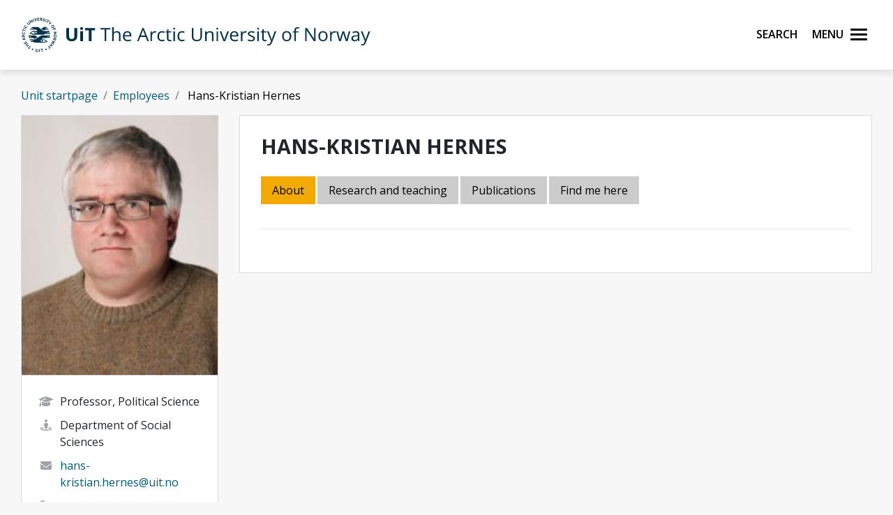

--- FILE ---
content_type: text/html;charset=utf-8
request_url: https://en.uit.no/ansatte/person?p_document_id=42265&p_dimension_id=88147
body_size: 17716
content:
<!doctype html>

<html lang="en" xml:lang="en">

<head>
    
    <meta name="viewport" content="width=device-width, initial-scale=1, shrink-to-fit=no">
    <link href="https://fonts.googleapis.com/css?family=Open+Sans:300,400,600,700&amp;subset=latin-ext" rel="stylesheet">    
    <script src="https://kit.fontawesome.com/82040fbc6f.js" crossorigin="anonymous"></script>
    
    <link rel="apple-touch-icon" sizes="180x180" href="/ressurs/uit/2020web/favicons/apple-touch-icon.png">
    <link rel="icon" type="image/png" sizes="32x32" href="/ressurs/uit/2020web/favicons/favicon-32x32.png">
    <link rel="icon" type="image/png" sizes="16x16" href="/ressurs/uit/2020web/favicons/favicon-16x16.png">
    <link rel="manifest" href="/ressurs/uit/2020web/favicons/site.webmanifest">
    <link rel="mask-icon" href="/ressurs/uit/2020web/favicons/safari-pinned-tab.svg" color="#000000">
    <link rel="shortcut icon" href="/ressurs/uit/2020web/favicons/favicon.ico">
    <meta name="msapplication-TileColor" content="#da532c">
    <meta name="msapplication-config" content="/ressurs/uit/2020web/favicons/browserconfig.xml">
    <meta name="theme-color" content="#ffffff">
    
    
    
    
    <!-- Section generated using ${context.commonScripts} template instructions. Links are dynamic, and will change over time. Do not copy links. -->
<link rel='stylesheet' type='text/css' href='/ressurs/iknowbase/css/iknowbase-77041176778daa9adde3c56ce3db1ba7.css' />
<script type='text/javascript' src='/ressurs/uit/webmain/js/jquery-3.1.1.min-e071abda8fe61194711cfc2ab99fe104.js'></script>
<script type='text/javascript' src='/ressurs/uit/webmain/jquery/jquery-migrate-1.4.1.js'></script>
<script type='text/javascript' src='/ressurs/iknowbase/iknowbase-full-min-b32937a5b693e95fde6034b75e1f76e1.js'></script>
<script type='text/javascript' src='/ressurs/evita/iKBDesktop/javascript/iknowbase-common-full-min-20bfae6c826c4b90c52e54f994e202bb.js'></script>
<script type='text/javascript'>iKnowBase.init({ikbLanguage:'us',locale:'en',locations:{ikbViewer:'https://en.uit.no',resource:'https://en.uit.no/ressurs'},isPage:true});</script>
<!-- Section generated using ${context.commonScripts} template instructions. Links are dynamic, and will change over time. Do not copy links. -->

    <!-- jquery -->
    <!--<script src="/ressurs/uit/2020web/jquery/jquery-3.4.1.min.js" type="text/javascript"></script>-->
    
    <!-- jquery UI -->

    <script src="/ressurs/uit/webmain/jquery/ui1.12.1/jquery-ui.min.js"></script>
    <link rel="Stylesheet" href="/ressurs/uit/webmain/jquery/ui1.12.1/jquery-ui.min.css" type="text/css" />
    
    <!-- Bootstrap -->
    <script src="/ressurs/uit/2020web/bootstrap/js/popper.min.js" type="text/javascript"></script>
    <script src="/ressurs/uit/2020web/bootstrap/js/bootstrap.min.js" type="text/javascript"></script>

    <!-- Fastclick -->
    <script src="/ressurs/uit/2020web/scripts/fastclick.js" type="text/javascript"></script>

    <!-- Lightbox -->
    <script src="/ressurs/uit/webmain/jquery/ekko-lightbox.min.js"></script>
    <link href="/ressurs/uit/webmain/css/ekko-lightbox.css" rel="stylesheet">

<script>
    $(function(){
        if (!$('figure').hasClass('noresize')) {
            $('.figright').on('click',function(){             
                $(this).toggleClass('clicked');
            });
            $('.figleft').on('click',function(){             
                $(this).toggleClass('clicked');
            });
        }
    });

$(document).ready(function(){
    $(".panel-heading").addClass("collapsed");
});
</script>


    <!-- Boostrap CSS -->
    <link href="/ressurs/uit/webmain/bootstrap4/css/bootstrap.css" rel="stylesheet">
    
    <!-- UiT CSS -->
    <link href="/2020csspage" rel="stylesheet" type="text/css" media="screen">

<style>
    .modal-dialog { max-width:1000px !important }
    
    .justering-ikon {
        font-size: 2.5vh;
        margin-left: 0.3em;
    }
</style>
    
<title>Hernes, Hans-Kristian | UiT</title>
<meta name="title" content="Hernes, Hans-Kristian | UiT" />
<meta name="twitter:title" content="Hernes, Hans-Kristian | UiT" />
<meta property="og:title" content="Hernes, Hans-Kristian | UiT" />
<meta property="og:description" content="Personkort Hernes, Hans-Kristian" />
<meta name="description" content="Personkort Hernes, Hans-Kristian" />
<meta property="og:image" content="https://uit.no/Content/558860/cache=1516630307000/Livet+som+student.jpg" />
<meta name="twitter:image" content="https://uit.no/Content/558860/cache=1516630307000/Livet+som+student.jpg">
<meta name="twitter:card" content="summary_large_image">
<title>Person – Faculty of Humanities, Social Sciences and Education | UiT</title>
<meta property="og:title" content="Person – Faculty of Humanities, Social Sciences and Education | UiT" />
<meta name="publisher" content="hslfak" />



        
        
        
        
        
        
        
        
        
        
        
        
        
        
        
        
        
        
        
        
        
        
        
        
        
        
        
        
        
        
        
        
        
        
        
        
        
        
        
        
        
        
        
        
        
        
        
        
        
        
        
        
        
        
        
        
        
        
        
        
        
        
        
        
        
        
        
        
        
        
        
        
        
        
        
        
        
        
        
        
        
        
        
        
        
        
        
        
        
        
        
        
        
        
        
        
        
        
        
        
        
        
        
        
        
        
        
        
        
        
        
        
        
        
        
        
        
        
        
        
        
        
        
        
        
        
        
        
        
        
        
        
        
        
        
        
        
        
        
        
        
        
        
        
        
        
        
        
        
        
        
        
        
        
        
        
        
        
        
        
        
        
        
        
        
        
        
        
        
        
        
        
        
        
        
        
        
        
        
        
        
        
        
        
        
        
        
        
        
        
        
        
        
        
        
        
        
        
        
        
        
        
        
        
        
        
        
        
        
        
        
        
        
        
        
        
        
        
        
        
        
        
        
        
        
        
        
        
        
        
        
        
        
        
        
        
        
        
        
        
        
        
        
        
        
        
        
        
        
        
        
        
        
        
        
        
        
        
        
        
        
        
        
        
        
        
        
        
        
        
        
        
        
        
        
        
        
        
        
        
        
        
        
        
        
        
        
        
        
        
        
        
        
        
        
        
        
        
        
        
        
        
        
        
        
        
        
        
        
        
        
        
        
        
        
        
        
        
        
        
        
        
        
        
        
        
        
        
        
        
        
        
        
        
        
        
        
        
        
        
        
        
        
        
        
        
        
        
        
        
        
        
        
        
        
        
        
        
        
        
        
        
        
        
        
        
        
        
        
        
        
        
        
        
        
        
        
        
        
        
        
        
        
        
        
        
        
        
        
        
        
        
        
        
        
        
        
        
        
        
        
        
        
        
        
        
        
        
        
        
        
        
        
        
        
        
        
        
        
        
        
        
        
        
        
        
        
        
        
        
        
        
        
        
        
        
        
        
        
        
        
        
        
        
        
        
        
        
        
        
        
        
        
        
        
        
        
        
        
        
        
        
        
        
        
        
        
        
        
        
        
        
        
        
        
        
        
        
        
        
        
        
        
        
        
        
        
        
        
        
        
        
        
        
        
        
        
        
        
        
        
        
        
        
        
        
        
        
        
        
        
        
        
        
        
        
        
        
        
        
        
        
        
        
        
        
        
        
        
        
        
        
        
        
        
        
        
        
        
        
        
        
        
        
        
        
        
        
        
        
        
        
        
        
        
        
        
        
        
        
        
        
        
        
        
        
        
        
        
        
        
        
        
        
        
        
        
        
        
        
        
        
        
        
        
        
        
        
        
        
        
        
        
        
        
        
        
        
        
        
        
        
        
        
        
        
        
        
        
        
        
        
        
        
        
        
        
        
        
        
        
        
        
        
        
        
        
        
        
        
        
        
        
        
        
        
        
        
        
        
        
        
        
        
        
        
        
        
        
        
        
        
        
        
        
        
        
        
        
        
        
        
        
        
        
        
        
        
        
        
        
        
        
        
        
        
        
        
        
        
        
        
        
        
        
        
        
        
        
        
        
        
        
        
        
        
        
        
        
        
        
        
        
        
        
        
        
        
        
        
        
        
        
        
        
        
        
        
        
        
        
        
        
        
        
        
        
        
        
        
        
        
        
        
        
        
        
        
        
        
        
        
        
        
        
        
        
        
        
        
        
        
        
        
        
        
        
        
        
        
        
        
        
        
        
        
        
        
        
        
        
        
        
        
        
        
        
        
        
        
        
        
        
        
        
        
        
        
        
        
        
        
        
        
        
        
        
        
        
        
        
        
        
        
        
        
        
        
        
        
        
        
        
        
        
        
        
        
        
        
        
        
        
        
        
        
        
        
        
        
        
        
        
        
        
        
        
        
        
        
        
        
        
        
        
        
        
        
        
        
        
        
        
        
        
        
        
        
        
        
        
        
        
        
        
        
        
        
        
        
        
        
        
        
        
        
        
        
        
        
        
        
        
        
        
        
        
        
        
        
        
        
        
        
        
        
        
        
        
        
        
        
        
        
        
        
        
        
        
        
        
        
        
        
        
        
        
        
        
        
        
        
        
        
        
        
        
        
        
        
        
        
        
        
        
        
        
        
        
        
        
        
        
        
        
        
        
        
        
        
        
        
        
        
        
        
        
        
        
        
        
        
        
        
        
        
        
        
        
        
        
        
        
        
        
        
        
        
        
        
        
        
        
        
        
        
        
        
        
        
        
        
        
        
        
        
        
        
        
        
        
        
        
        
        
        
        
        
        
        
        
        
        
        
        
        
        
        
        
        
        
        
        
        
        
        
        
        
        
        
        
        
        
        
        
        
        
        
        
        
        
        
        
        
        
        
        
        
        
        
        
        
        
        
        
        
        
        
        
        
        
        
        
        
        
        
        
        
        
        
        
        
        
        
        
        
        
        
        
        
        
        
        
        
        
        
        
        
        
        
        
        
        
        
        
        
        
        
        
        
        
        
        
        
        
        
        
        
        
        
        
        
        
        
        
        
        
        
        
        
        
        
        
        
        
        
        
        
        
        
        
        
        
        
        
        
        
        
        
        
        
        
        
        
        
        
        
        
        
        
        
        
        
        
        
        
        
        
        
        
        
        
        
        
        
        
        
        
        
        
        
        
        
        
        
        
        
        
        
        
        
        
        
        
        
        
        
        
        
        
        
        
        
        
        
        
        
        
        
        
        
        
        
        
        
        
        
        
        
        
        
        
        
        
        
        
        
        
        
        
        
        
        
        
        
        
        
        
        
        
        
        
        
        
        
        
        
        
        
        
        
        
        
        
        
        
        
        
        
        
        
        
        
        
        
        
        
        
        
        
        
        
        
        
        
        
        
        
        
        
        
        
        
        
        
        
        
        
        
        
        
        
        
        
        
        
        
        
        
        
        
        
        
        
        
        
        
        
        
        
        
        
        
        
        
        
        
        
        
        
        
        
        
        
        
        
        
        
        
        
        
        
        
        
        
        
        
        
        
        
        
        
        
        

    
    

    
    
                            <meta property="og:url" content="https://en.uit.no/ansatte/person?p_document_id=42265&p_dimension_id=88147" />
    <meta property="fb:app_id" content="528522660633750"/>
    <meta property="og:type" content="website"/>
    
    
</head>

<body tabindex="0">
    
<div role="banner"><a id="skip" class="sr-only sr-only-focusable" href="#maincontents">Skip to main content</a></div>
<nav class="head-main">
    <div class="navbar navbar-dark box-shadow">
        <div class="container d-flex justify-content-between">
            
                
                
                
                    <a href="/" class="navbar-brand d-flex align-items-center">
                        <img src="/ressurs/uit/profil2019/navnetrekk/engelsk_main.svg" class="logo" alt="UiT logo"><img src="/ressurs/uit/profil2019/logo/UiT_Segl_Eng_Blå_RBG.svg" class="logo-mobil" alt="UiT logo">
                        <span class="sr-only">UiT The Arctic University of Norway</span>
                    </a>
                
                
                <div class="btn-group mr-2">
                    <div>
                        <a class="search-button ml-auto noselect" onkeydown="handleEnter()" tabindex="0">
                                <span class="sr-only sr-only-focusable">Search</span>
                            <span id="search-icon"></span><span></span><span></span><span></span>
                        </a>
                    </div>
                    
                    <div>
                        <a class="nav-button ml-auto noselect" onkeydown="handleEnter()" tabindex="0">
                                <span class="sr-only sr-only-focusable">Menu</span>
                            <span id="nav-icon"><span></span><span></span><span></span><span></span></span>
                        </a>
                    </div>
                </div>
                
            
            <script>
                // Sjekker når museklikk utføres og deaktiverer focus styling
                document.body.addEventListener('mousedown', function() {
                    document.body.classList.add('using-mouse');
                });
                
                // Gjenaktiverer focus styling når Tab-knapp brukes
                document.body.addEventListener('onkeydown', function(event) {
                    if (event.keyCode === 9) {
                        document.body.classList.remove('using-mouse');
                    }
                });
                
                // Aktiverer klikk for elementet som har focus når Enter-knapp brukes
                function handleEnter() {
                    if(event.keyCode==13) { 
                        document.activeElement.click();
                    }
                }
            </script>
            
            <style>
                body.using-mouse :focus {
                    /* outline: none; */
                }
            </style>
            
        </div>
        
            <div class="fixed-top main-menu noselect scroll focustrap">
                
                <div class="flex-center p-5">
                    <ul class="nav flex-column">
                        <li><a class="nav-link" href="/education" tabindex="0" onclick="_sz.push(['event', 'Main menu (en.uit.no)', 'Click', 'Education']);">Education</a></li>
                        <li><a class="nav-link" href="/research" tabindex="0" onclick="_sz.push(['event', 'Main menu (en.uit.no)', 'Click', 'Research']);">Research</a></li>
                        <li><a class="nav-link" href="/ub" tabindex="0" onclick="_sz.push(['event', 'Main menu (en.uit.no)', 'Click', 'University library']);">University library</a></li>
                        <li><a class="nav-link" href="/tmu" tabindex="0" onclick="_sz.push(['event', 'Main menu (en.uit.no)', 'Click', 'University museum']);">University museum</a></li>
                        <li><a class="nav-link" href="/om" tabindex="0" onclick="_sz.push(['event', 'Main menu (en.uit.no)', 'Click', 'About UiT']);">About UiT</a></li>
                        
                        <li><a class="nav-link" href="/cooperation/international" tabindex="0" onclick="_sz.push(['event', 'Main menu (en.uit.no)', 'Click', 'International cooperation']);">International cooperation</a></li>
                        
                        <li><a class="nav-link" href="/om/kontakt" tabindex="0" onclick="_sz.push(['event', 'Main menu (en.uit.no)', 'Click', 'Contact us']);">Contact us</a></li>
                        <li><a class="nav-link" href="/speak-up" tabindex="0" onclick="_sz.push(['event', 'Main menu (en.uit.no)', 'Click', 'Speak up']);">Speak up</a></li>
                        <li><a class="nav-link studenter-link" onkeydown="handleEnter(event)" tabindex="0" onclick="_sz.push(['event', 'Hovedmeny', 'Klikk på lenke', 'For students']);">For students <i class="fas fa-chevron-right justering-ikon"></i></a></li>
                        <li><a class="nav-link ansatte-link" onkeydown="handleEnter(event)" tabindex="0" onclick="_sz.push(['event', 'Main menu (en.uit.no)', 'Click', 'For employees']);">For employees <i class="fas fa-chevron-right justering-ikon"></i></a></li>
                        <span class="tittelniva-over"></span>
                        <li><a class="nav-link" href="https://uit.no" tabindex="0" onclick="_sz.push(['event', 'Main menu (en.uit.no)', 'Click', 'Norsk nettside']);">Norsk nettside</a></li>
                    </ul>
                </div>
            </div> <!--main-menu slutt-->
            
        
        
        
        <div class="fixed-top search-menu noselect focustrap">
            <div class="flex-center p-5">
                <div class="sok flex-column">
                    <div class="sokinnhold">
                        <form id="globalsokform" action="/finn?" method="get" enctype="multipart/form-data">
                            <div><input type="search" value="" name="q" placeholder="Search" aria-label="Search" class="sokeboks"/><div class="btn sokeknapp"><a class="globalsokeknapp" type="submit"><i class="fa fa-search globalsok"></i></a></div>
                        </form>
                    </div>
                </div>
            </div>
        </div>
        
    </div> <!--search-menu slutt-->
    
        <div class="fixed-top studenter-menu noselect scroll focustrap">
            
            <div class="container">
                <a class="studenter-button noselect float-right"><span id="studenter-icon"><span></span><span></span><span></span><span></span></span></a>
            </div>
            
            <div class="flex-center avstand-b-lang">
                <ul class="studenterinnhold flex-column maxheight">
                    <li><span class="nav-link tittelniva">For students:</span></li>
                    <li><a class="nav-link" href="/education/studentportal/new" tabindex="0" onclick="_sz.push(['event', 'Main menu students (en.uit.no)', 'Click', 'New students']);">New students</a></li>
                    <li><a class="nav-link" href="/education/studentportal/new/checklist" tabindex="0" onclick="_sz.push(['event', 'Main menu students (en.uit.no)', 'Click', 'Checklist for semester start']);">Checklist for semester start</a></li>
                    <li><a class="nav-link" href="/studenter/minside" tabindex="0" onclick="_sz.push(['event', 'Main menu students (en.uit.no)', 'Click', 'My page']);">My page<br/><span class="mindre">(email, timetables, StudentWeb)</span></a></li>
                    <li><a class="nav-link" href="https://uit.instructure.com/" tabindex="0" onclick="_sz.push(['event', 'Main menu students (en.uit.no)', 'Click', 'Canvas']);">Canvas</a></li>
                    <li><a class="nav-link" href="/studenter/oppgaveskriving" tabindex="0" onclick="_sz.push(['event', 'Main menu students (en.uit.no)', 'Click', 'Assignment templates']);">Assignment templates</a></li>
                    <li><a class="nav-link" href="/exams" tabindex="0" onclick="_sz.push(['event', 'Main menu students (en.uit.no)', 'Click', 'Exams']);">Exams</a></li>
                    <li><a class="nav-link" href="https://uit.topdesk.net" tabindex="0" onclick="_sz.push(['event', 'Main menu students (en.uit.no)', 'Click', 'TopDesk']);">TOPdesk service portal</a></li>
                    <li><a class="nav-link" href="https://en.uit.no/it-brukerstotte" tabindex="0" onclick="_sz.push(['event', 'Main menu students (en.uit.no)', 'Click', 'IT support']);">IT support</a></li>
                    <li><a class="nav-link" href="/tavla" tabindex="0" onclick="_sz.push(['event', 'Main menu students (en.uit.no)', 'Click', 'Activities (Tavla)']);">Activities (Tavla)</a></li>
                    <li><a class="nav-link" href="/om/beredskap" tabindex="0" onclick="_sz.push(['event', 'Main menu students (en.uit.no)', 'Click', 'Emergency preparedness and safety']);">Emergency preparedness and safety</a></li>
                </ul>
            </div>
            
        </div> <!--studenter-menu slutt-->
        
    
        <div class="fixed-top ansatte-menu noselect scroll focustrap">
            
            <div class="container">
                <a class="ansatte-button noselect float-right"><span id="ansatte-icon" onkeydown="handleEnter(event)" tabindex="0"><span></span><span></span><span></span><span></span></span></a>
            </div>
            
            <div class="flex-center avstand-b-lang">
                <ul class="ansatteinnhold flex-column maxheight">
                    <li><span class="nav-link tittelniva">For employees</span></li>
                    <li><a class="nav-link" href="https://uit.no/intranett" tabindex="0" onclick="_sz.push(['event', 'Main menu employees', 'Click', 'Intranett']);">Intranet</a></li>
                    <li><a class="nav-link" href="https://en.uit.no/velkommen-som-ansatt" tabindex="0" onclick="_sz.push(['event', 'Main menu employees', 'Click', 'New employees']);">New employees</a></li>
                    <li><a class="nav-link" href="https://en.uit.no/employee/hse" tabindex="0" onclick="_sz.push(['event', 'Main menu employees', 'Click', 'HMS Håndbok']);">HSE Manual (HMS)</a></li>
                    <li><a class="nav-link" href="https://en.uit.no/employee/employee-handbook" tabindex="0" onclick="_sz.push(['event', 'Hovedmeny ansatte', 'Klikk på lenke', 'Personel hendbook']);">Employee Handbook</a></li>
                    <li><a class="nav-link" href="https://en.uit.no/employee/communication-tips" tabindex="0" onclick="_sz.push(['event', 'Hovedmeny ansatte', 'Klikk på lenke', 'Work support for Communication, Graphic Design, and Student Recruitment ']);">Communication, Graphic Design, and Student Recruitment </a></li>
                    <li><a class="nav-link" href="https://uit.instructure.com/" tabindex="0" onclick="_sz.push(['event', 'Main menu employees', 'Click', 'Canvas']);">Canvas</a></li>
                    <li><a class="nav-link" href="/ansatte/parkering" tabindex="0" onclick="_sz.push(['event', 'Main menu employees', 'Click', 'Parking']);">Parking</a></li>
                    <li><a class="nav-link" href="/nyheter/referater" tabindex="0" onclick="_sz.push(['event', 'Main menu employees', 'Click', 'Meeting minutes']);">Meeting minutes</a></li>
                    <li><a class="nav-link" href="https://uit.topdesk.net" tabindex="0" onclick="_sz.push(['event', 'Main menu employees', 'Click', 'TopDesk']);">TOPdesk service portal</a></li>
                    <li><a class="nav-link" href="https://en.uit.no/it-brukerstotte" tabindex="0" onclick="_sz.push(['event', 'Main menu employees', 'Click', 'IT support (Orakelet)']);">IT support (Orakelet)</a></li>
                    <li><a class="nav-link" href="https://intranett.uit.no/intranett/internekurs" tabindex="0" onclick="_sz.push(['event', 'Main menu employees', 'Click', 'Internal courses']);">Internal courses</a></li>
                    <li><a class="nav-link" href="https://outlook.office365.com/" tabindex="0" onclick="_sz.push(['event', 'Main menu employees', 'Click', 'Email']);">Email</a></li>
                </ul>
            </div>
            
        </div> <!--ansatte-menu slutt-->
        
    
    
    
    
</div> 



</nav>

<style>
    
    div.beredskap {
        margin: 100px 0 -100px 0;
        padding: 60px 0 60px 0;
        background: #cb333b;
        color: #fff;
        position: relative;
    }
    
    div.beredskap h1 {
        font-size: 2rem;
        padding-bottom: 10px;
    }
    
    .beredskap-infoboks {
        background: rgba(255, 255, 255, 0.2);
        padding: 15px;
        margin: 0 15px 0 15px;
        width: 100%;
    }
    
    .beredskap a {
        text-decoration: underline;
        color: #fff;
    }
    
</style>


    <div id="maincontents" class="pb-5">






    <div class="container">
        
        <style>
    
    body {
    background-color: #F7F7F7;
}
    
     .navbar-default {
        transition: 0.6s ease;
        background: -moz-linear-gradient(top, rgba(255,255,255,1) 0%, rgba(255,255,255,0) 80%);
        /* background: -webkit-linear-gradient(top, rgba(255,255,255,1) 0%,rgba(255,255,255,0) 80%); */
        background: #fff !important;
        /*border-bottom: 1px solid #ccc !important;*/
        filter: progid:DXImageTransform.Microsoft.gradient( startColorstr='#ffffff', endColorstr='#00ffffff',GradientType=0 );
    }
    
    .nav-pills .nav-link.active, .nav-pills .show > .nav-link {
        color: #000 !important;
        text-decoration:none !important;
    }
    
    .breadcrumb {
        display: -webkit-box;
        display: -ms-flexbox;
        display: flex;
        -ms-flex-wrap: wrap;
        flex-wrap: wrap;
        padding: 0px;
        margin-bottom: 1rem;
        list-style: none;
        background-color: #f7f7f7 !important;
        border-radius: 0px !important;
        margin-top:-5px;
        
    }
    
    .box {
        border: 1px solid #dadada;
    }
    
    
     .personbilde_imgCrop  {
           border-top: 1px solid #dadada;
        border-right: 1px solid #dadada;
        border-left: 1px solid #dadada;
        }
    
    .paddingTop91 {
        
        padding-top:130px;
    }
    
    .mazemap {
        height:600px;
    }
    
    @media (max-width: 576px) {
        .userProfileInfo .image {
            position: relative;
            float: right;
        }
        
        .personbilde_imgCrop img {
            width: 75px !important;
            float: right;
        }
        
        .mazemap {
        height:500px;
    }
    }
    
   
    
</style>

<div class="paddingTop91"></div><div class="container paddingTop20">


<style>
    
    
    .slider {
        display: none;
     }
    
    
    #ikkevisForskningsGruppe {
        display: none;
     }
    

   .nav-pills .nav-link {
    border-radius: 0rem;
        margin-right:3px;
        margin-bottom:3px;
}
    
    .nav-pills .nav-link {
    color: #000;
    background-color: #ccc;
}
    
    .userProfileInfo .box .fotograf {
    padding-left: 15px;
        padding-top:5px;
        padding-bottom:5px;
    border-bottom: 1px solid #e6e7ed;
}
    
    
.userProfileInfo .image {
    position: relative
}

.userProfileInfo .image .editImage {
    position: absolute;
    bottom: -20px;
    right: 20px;
    background: #f2a900;
    color: #000;
    text-align: center;
    font-size: 18px;
    font-size: 1.1rem;
    width: 45px;
    height: 45px;
    line-height: 45px;
    -webkit-border-radius: 50%;
    -moz-border-radius: 50%;
    border-radius: 50%;
    -moz-background-clip: padding;
    -webkit-background-clip: padding-box;
    background-clip: padding-box
}

.userProfileInfo .image .editImage:hover {
    background: #007396;
            color: #fff;
}

.userProfileInfo .box {
    padding: 0
}

.userProfileInfo .box .info,
.userProfileInfo .box .name,
.userProfileInfo .box .socialIcons {
    padding: 15px 20px;
    border-bottom: 1px solid #e6e7ed
}

.userProfileInfo .box .socialIcons {
    border: 0
}

.userProfileInfo .box .info>span {
    margin: 10px 0;
    display: block;
    padding: 0 0 0 35px;
    position: relative
}

.userProfileInfo .box .info>span .fa {
    position: absolute;
    left: 5px;
    top: 4px;
    color: #9da2a6
}

.boxHeadline {
    margin: 0 0 25px 0;
    font-size: 18px;
    font-size: 1.8rem
}
    
    .boxHeadlineSmall {
    margin: 0 0 25px 0;
    font-size: 12px;
    font-size: 1.3rem
}

.boxHeadline+.boxHeadlineSub {
    margin: -18px 0 30px 0
}

.boxHeader .boxTitle {
    margin: 22px 0 20px 30px
}

.boxHeader .boxHeaderOptions {
    margin: 9px 12px 0 0
}

.boxHeader .boxHeaderOptions .btn {
    color: #9da2a6;
    padding: 0;
    width: 40px;
    height: 40px;
    line-height: 42px;
    text-align: center;
    font-size: 24px;
    font-size: 2.4rem
}

.boxHeader .boxHeaderOptions .btn:active,
.boxHeader .boxHeaderOptions .btn:focus,
.boxHeader .boxHeaderOptions .btn:hover {
    background: #f2f9ff;
    -webkit-box-shadow: none;
    -moz-box-shadow: none;
    box-shadow: none
}

.boxHeader.pageBoxHeader .boxHeaderOptions {
    margin: 20px 12px 0 0
}

.boxHeader.boxHeaderBorders {
    border-bottom: 1px solid #e6e7ed
}

.boxHeader.box {
    padding: 30px
}

.boxHeader.box .pageTitle {
    margin: 0 0 6px 0
}

.boxHeader.box .pageTitle+.breadcrumb {
    margin: 0
}

.boxTitle {
    font-size: 14px;
    font-size: 1.4rem;
    font-weight: 700;
    text-transform: uppercase;
    margin: 0 0 25px 0
}

.boxHeadlineSub {
    font-size: 14px;
    font-size: 1.4rem;
    font-weight: 400;
    font-style: italic;
    color: #919599;
    margin: 0 0 25px 0;
    line-height: 18px
}

.boxHeadlineSub a {
    color: #fe5621
}

.bgTitle {
    background: url(../../img/bg-sharpen.jpg) no-repeat;
    background-size: 100% 100%
}

.bgTitle .boxTitle {
    margin: 0;
    padding: 22px 30px;
    color: #fff
}

.box {
    background: #fff;
    padding-left: 30px;
        padding-right: 30px;
        padding-top:10px;
        padding-bottom:30px;
    margin: 0 0 24px 0
}

.box.box-without-padding {
    padding: 0
}

.box.box-without-sidepadding {
    padding: 8px 0
}

.box.box-without-sidepadding .boxTitle {
    margin-left: 30px
}

.box.box-without-bottom-padding {
    padding-bottom: 0
}

.box .tableWrap {
    margin: 0 -30px
}

.box .table-responsive {
    width: auto
}

.box .panel-group:last-of-type {
    margin-bottom: 0
}

.engtit{
        font-size:0.8em;
}

    .epost{
        word-break: break-word;
    }
    

@media (min-width: 992px) {
    .userProfileInfo .image img {
        width: 100%;
    }
}
    
    #ikkevisCristin {
        display:none;
    }
</style>


	
	<div class="row">
		
    







    
    
    
    
    <style type="text/css" scoped>
        
        .personbilde_tittelCrop {
            margin-bottom: 10px;
            margin-top: 10px;
        }
        
        .personbilde_imgCrop {
            overflow: hidden;
        }
        
        .personbilde_imgCrop img {
            width: 100%;
        }
        
        .personbilde_imgCrop small {
            font-size:65% !important;
        }
        
        div.kontakt {
            margin-bottom:5px;
        }
        
        div.kontakt i {
            font-size:1.5em;
        }
        
    </style>    
    
        <div class="container">
            
            <ol class="breadcrumb">
                
                
                <li class="breadcrumb-item"><a href="/enhet/forsiden?p_dimension_id=88153">Unit startpage</a></li>
                <li class="breadcrumb-item"><a href="/enhet/ansatte?p_dimension_id=88153">Employees</a></li>
                <li class="breadcrumb-item active" aria-current="page">
                        Hans-Kristian Hernes
                </li>
            </ol>
            
        </div>
    
    <div class="col-xs-12 col-md-4 col-lg-3">
			<div class="userProfileInfo">
                
				<div class="image text-center d-none d-sm-block">
                    
                        <!-- Bilde fra bildearkiv -->
                        <div class="personbilde_imgCrop">
                            
                          <img src="https://en.uit.no/Content/224150/cache=20222601165205/transformation=kompJpgHighUtlistingLowComp/HK_Hernes_002_jpg.jpg" alt="Bilde av Hernes, Hans-Kristian" class="img-responsive"/>
                        </div>
                 
                    
					
				</div>
                
                
				<div class="box">
                    
                    
                    
                    
                    
                     

                    
                   
                    
					<div class="info">
                        
                        
                        <div class="image text-center d-block d-sm-none">
                        
                            <!-- Bilde fra bildearkiv -->
                            <div class="personbilde_imgCrop">
                                
                                <img src="https://en.uit.no/Content/224150/cache=20222601165205/transformation=kompJpgHighUtlistingLowComp/HK_Hernes_002_jpg.jpg" alt="Bilde av Hernes, Hans-Kristian" class="img-responsive"/>
                            </div>

                    </div>
                        
                        <span>
                            <i class="fa fa-graduation-cap fa-fw"></i> 
                            Professor, Political Science
                            
                            
                        </span>
                        
                        
                        
                        <span><i class="fa fa-street-view fa-fw"></i> Department of Social Sciences</span>   
                        <span class="epost"><i class="fa fa-envelope fa-fw"></i><a href="mailto:hans-kristian.hernes@uit.no"> hans-kristian.hernes@uit.no</a></span>
                        
                        
                            <span>
                                <i class="fa fa-fw fa-phone"></i> 
                                <a href="tel:+4777645602"><span class="landline47">+4777645602</span></a>
                                </span>
                            
                            
                            <span><i class="fa fa-mobile fa-fw"></i><span class="landline47">416 94 976</span></span>
                            
						
                           
						
                        
                                <span>
                                    <i class="fa fa-university fa-fw"></i>
                                    Troms&oslash;
                                </span>
            
            
            
                        
                            
                            <span>
                                <i class="fa fa-map-marker fa-fw"></i>
                                <a class="mazemap" href="#tab-item-4">
                                    You can find me here
                                </a>
                            </span>
            
           
                        <!--<span><i class="fa fa-user fa-fw"></i><a href="https://uit.no/om/enhet/ansatte/vcard?p_document_id=42265">Add vcard to your contact list (vcard)</a></span>-->
            
            
            
            
            
            
            
            
            
            
                        
            
            
                        
					</div>
					<div class="socialIcons clearfix">
                            <span><a title="To norweigan page" href="https://uit.no/ansatte/person?p_document_id=42265&p_dimension_id=88147"><img src="/ressurs/uit/images/norskFlagg.gif" width="20" height="13" alt="Norwegian flag"></a></span>
                            <span><a title="To sami page" href="https://sa.uit.no/ansatte/person?p_document_id=42265&p_dimension_id=88147"><img src="/ressurs/uit/images/samiskFlagg.gif" width="20" height="13" alt="Sami flag"></a></span>
                    </div>
                    
                   
                    
				</div>
			</div>
		</div>

        
        
        
		<div class="col-xs-12 col-md-8 col-lg-9">
			<div class="box">
				<h2 class="boxTitle d-none d-sm-block">
                     Hans-Kristian Hernes <small> </small>
                </h2>
				<!-- Tabs -->
				<ul class="nav nav-pills mb-3" id="pills-tab" aria-owns="tab-item-1 tab-item-2 tab-item-3 tab-item-cv tab-item-4 tab-item-andre tab-item-vedlegg">
                    
                   <li class="nav-item "><a class="nav-link active" href="#tab-item-1" aria-controls="tab-item-1" data-toggle="tab" aria-expanded="true" >About</a></li>
                    
                  
                    
                    
                    
                    
                      <!-- HVIS DOMENE ER ENGELSK -->
                        
                             <li class="nav-item"><a class="nav-link" href="#tab-item-3" aria-controls="tab-item-3" data-toggle="tab" aria-expanded="false">Research and teaching</a></li>
                             
                         
                         
                        
                         <!-- SLUTT PÅ DOMENESJEKK -->
                    
                    
                    
                    
                        
                        
                    
                    
                    
                    <!--Denne trigger en funksjon i Cristin vieweren-->
                    <div id="visCristin"></div>
                    
                    <script>
                        $(document).ready(function() {
                            
                            $("#visCristin").replaceWith($("#ikkevisCristin li"));
                            
                        });
        
                    </script>
                    
                    
                     <!-- HVIS DOMENE ER ENGELSK -->
                        
                         <!-- SLUTT PÅ DOMENESJEKK -->
                    
                    
                   <!--Denne trigger en funksjon i Cristin vieweren-->
                    <div id="visVedlegg"></div>
                    
                    <script>
                        $(document).ready(function() {
                            
                            $("#visVedlegg").replaceWith($("#ikkevisVedlegg li"));
                            
                        });
        
                    </script>
                    
                    
					<li class="nav-item"><a class="nav-link" href="#tab-item-4" aria-controls="tab-item-4" data-toggle="tab" aria-expanded="false">Find me here</a></li>
                    
                    
				</ul>

				<div class="tab-content">
                    
                  
					<!-- About -->
					<div class="tab-pane fade active show" id="tab-item-1">
                        
						<div class="userProfileContent">
                            
                            <hr />
                            
                            <div class="i">
                                
                                
                                <p><strong>
                                    
                                    </strong> </p>
                                
                            </div>

                            
                            <main>
                                 <!-- HVIS DOMENE ER ENGELSK -->
                                
                                
                                
                                
                                
                                
                                
                                
                                
                                
                                
                                
                            </main>
                            
                            
                            
                            
                            
                            
						</div>
                        
					</div>

                    <!-- About -->
         
					
				
    
    
    
    
    
  
    







                <script>
                    $(document).ready(function(){
                        activaTab('tab-item-1');
                    });
                    
                    $(".mazemap").click(function(){
                        activaTab('tab-item-4');                
                    });
                    
                    function activaTab(tab){
                        $('.nav-pills a[href="#' + tab + '"]').tab('show');
                    };
                    
                    
                    
                    
                    

                   
                </script>
                
                <script>
                    $(".landline47").text(function(i, text) {
                        text = text.replace(/(\d{2})(\d{2})(\d{2})(\d{2})(\d{2})/, "$1 $2 $3 $4 $5");
                        return text;
                    });
                    
                    $(".landline").text(function(i, text) {
                        text = text.replace(/(\d{2})(\d{2})(\d{2})(\d{2})/, "$1 $2 $3 $4");
                        return text;
                    });
                    
                    $(".cell47").text(function(i, text) {
                        text = text.replace(/(\d{2})(\d{3})(\d{2})(\d{3})/, "$1 $2 $3 $4");
                        return text;
                    });
                    
                    $(".cell").text(function(i, text) {
                        text = text.replace(/(\d{3})(\d{2})(\d{3})/, "$1 $2 $3");
                        return text;
                    });
                </script>



    
    
        
        
        
        
        
            
            
            
                
            
            
            
            
        
        
        
        
        
            
            
            
                
            
            
            
            
        
        
        
        
        
            
            
            
                
            
            
            
            
        
        
        
        
        
            
            
            
                
            
            
            
            
        
        
        
        
        
            
            
            
                
            
            
            
            
        
        
        
        
        
            
            
            
                
            
            
            
            
        
        
        
        
        
            
            
            
                
            
            
            
            
        
        
        
        
        
            
            
            
                
            
            
            
            
        
        
        
        
        
            
            
            
                
            
            
            
            
        
        
        
        
        
            
            
            
                
            
            
            
            
        
        
        
        
        
            
            
            
                
            
            
            
            
        
        
        
        
        
            
            
            
                
            
            
            
            
        
        
        
        
        
            
            
            
                
            
            
            
            
        
        
        
        
        
            
            
            
                
            
            
            
            
        
        
        
        
        
            
            
            
                
            
            
            
            
        
        
        
        
        
            
            
            
                
            
            
            
            
        
        
        
        
        
            
            
            
                
            
            
            
            
        
        
        
        
        
            
            
            
                
            
            
            
            
        
        
        
        
        
            
            
            
                
            
            
            
            
        
        
        
        
        
            
            
            
                
            
            
            
            
        
        
        
        
        
            
            
            
                
            
            
            
            
        
        
        
        
        
            
            
            
                
            
            
            
            
        
        
        
        
        
            
            
            
                
            
            
            
            
        
        
        
        
        
            
            
            
                
            
            
            
            
        
        
        
        
        
            
            
            
                
            
            
            
            
        
        
        
        
        
            
            
            
                
            
            
            
            
        
        
        
        
        
            
            
            
                
            
            
            
            
        
        
        
        
        
            
            
            
                
            
            
            
            
        
        
        
        
        
            
            
            
                
            
            
            
            
        
        
        
        
        
            
            
            
                
            
            
            
            
        
        
        
        
        
            
            
            
                
            
            
            
            
        
        
        
        
        
            
            
            
                
            
            
            
            
        
        
        
        
        
            
            
            
                
            
            
            
            
        
        
        
        
        
            
            
            
                
            
            
            
            
        
        
        
        
        
            
            
            
                
            
            
            
            
        
        
        
        
        
            
            
            
                
            
            
            
            
        
        
        
        
        
            
            
            
                
            
            
            
            
        
        
        
        
        
            
            
            
                
            
            
            
            
        
        
        
        
        
            
            
            
                
            
            
            
            
        
        
        
        
        
            
            
            
                
            
            
            
            
        
        
        
        
        
            
            
            
                
            
            
            
            
        
        
        
        
        
            
            
            
                
            
            
            
            
        
        
        
        
        
            
            
            
                
            
            
            
            
        
        
        
        
        
            
            
            
                
            
            
            
            
        
        
        
        
        
            
            
            
                
            
            
            
            
        
        
        
        
        
            
            
            
                
            
            
            
            
        
        
        
        
        
            
            
            
                
            
            
            
            
        
        
        
        
        
            
            
            
                
            
            
            
            
        
        <div id="ikkevisCristin">
            <li class="nav-item" role="tab"><a class="nav-link" href="#tab-item-8" aria-controls="tab-item-8" data-toggle="tab" aria-expanded="false" id="cristin" >Publications</a></li>
        </div>
        
        <div role="tabpanel" class="tab-pane fade" id="tab-item-8">
            
            <div class="userProfileContent">
                
                <hr />
                <ul class="nav nav-pills mb-3" id="myTabCris" role="list">
                    <li class="nav-item"><a style="text-decoration:none;" class="nav-link" href="#vit" aria-controls="vit" role="listitem" data-toggle="tab" aria-expanded="false"><i class="far fa-fw fa-scroll"></i> Scientific articles and book chapters</a></li>
                    <li class="nav-item"><a style="text-decoration:none;" class="nav-link" href="#books" aria-controls="books" role="listitem" data-toggle="tab" aria-expanded="false"><i class="far fa-fw fa-book"></i> Books and anthologies</a></li>
                    <li class="nav-item"><a style="text-decoration:none;" class="nav-link" href="#others" aria-controls="others" role="listitem" data-toggle="tab" aria-expanded="false"><i class="far fa-fw fa-bullhorn"></i> Other</a></li>
                </ul>
                
                <div class="tab-content">
                    <div class="tab-pane" id="vit">
                            <li class="list-group-item">
                                
                                    <div class="conts">
                                            Hilde Bjørnå,
                                            Hans Kristian Hernes,
                                            Beate Steinveg
                                        :
                                    </div>
                                
                                Makro-deliberasjon i lokalpolitiske debatter
                                <div class="subs">Tidsskrift for samfunnsforskning (TfS) 2025 <a target="_blank" href="https://doi.org/10.18261/tfs.66.1.3">DOI</a> / <a target="_blank" href="https://hdl.handle.net/10037/37331">ARKIV</a> / <a target="_blank" href="https://hdl.handle.net/11250/3201220">ARKIV</a></div>
                                
                            </li>
                            <li class="list-group-item">
                                
                                    <div class="conts">
                                            Minika Ekanem,
                                            Bram F. Noble,
                                            Greg Poelzer,
                                            Hans Kristian Hernes
                                        :
                                    </div>
                                
                                Understanding institutional layers and modes of change for energy transitions: Analysis of Norway's electricity sector reforms
                                <div class="subs">Scandinavian Political Studies 2024 <a target="_blank" href="https://doi.org/10.1111/1467-9477.12267">DOI</a> / <a target="_blank" href="https://hdl.handle.net/11250/4574424">ARKIV</a></div>
                                
                            </li>
                            <li class="list-group-item">
                                
                                    <div class="conts">
                                            Eva Josefsen,
                                            Else Grete Broderstad,
                                            Hans Kristian Hernes
                                        :
                                    </div>
                                
                                Sannhet for forsoning? Om den norske sannhets- og forsoningskommisjonens rapport
                                <div class="subs">Nytt Norsk Tidsskrift (NNT) 2024 <a target="_blank" href="https://doi.org/10.18261/nnt.41.1.8">DOI</a> / <a target="_blank" href="https://hdl.handle.net/10037/33276">ARKIV</a></div>
                                
                            </li>
                            <li class="list-group-item">
                                
                                    <div class="conts">
                                            Hilde Bjørnå,
                                            Beate Steinveg,
                                            Hans-Kristian Hernes
                                        :
                                    </div>
                                
                                Local politicians in the age of new media
                                <div class="subs">Frontiers in Political Science 2022 <a target="_blank" href="https://doi.org/10.3389/fpos.2022.917716">DOI</a> / <a target="_blank" href="https://hdl.handle.net/10037/26685">ARKIV</a> / <a target="_blank" href="https://hdl.handle.net/11250/3016605">ARKIV</a></div>
                                
                            </li>
                            <li class="list-group-item">
                                
                                    <div class="conts">
                                            Hans-Kristian Hernes,
                                            Else Grete Broderstad,
                                            Nina Monica Tennberg
                                        :
                                    </div>
                                
                                Indigenous rights and governance theory
                                <div class="subs"> 2021 <a target="_blank" href="https://hdl.handle.net/11250/4852654">ARKIV</a></div>
                                
                            </li>
                            <li class="list-group-item">
                                
                                    <div class="conts">
                                            Nina Monica Tennberg,
                                            Else Grete Broderstad,
                                            Hans-Kristian Hernes
                                        :
                                    </div>
                                
                                Revisiting the governance triangle in the Arctic and beyond
                                <div class="subs"> 2021 <a target="_blank" href="https://hdl.handle.net/11250/3827785">ARKIV</a></div>
                                
                            </li>
                            <li class="list-group-item">
                                
                                    <div class="conts">
                                            Hans-Kristian Hernes,
                                            Per Selle
                                        :
                                    </div>
                                
                                Finnmarksloven 15 år etter
                                <div class="subs"> 2021 <a target="_blank" href="https://hdl.handle.net/10037/31281">ARKIV</a></div>
                                
                            </li>
                            <li class="list-group-item">
                                
                                    <div class="conts">
                                            Else Grete Broderstad,
                                            Hans-Kristian Hernes,
                                            Synnøve Jenssen
                                        :
                                    </div>
                                
                                Konsultasjoner – prinsipper og gjennomføring
                                <div class="subs"> 2015 <a target="_blank" href="https://hdl.handle.net/11250/3460976">ARKIV</a></div>
                                
                            </li>
                            <li class="list-group-item">
                                
                                    <div class="conts">
                                            Else Grete Broderstad,
                                            Hans-Kristian Hernes
                                        :
                                    </div>
                                
                                The Promises of Consultation?
                                <div class="subs"> 2014 <a target="_blank" href="https://hdl.handle.net/11250/4571053">ARKIV</a></div>
                                
                            </li>
                            <li class="list-group-item">
                                
                                    <div class="conts">
                                            Hans-Kristian Hernes,
                                            Therese Henriksen
                                        :
                                    </div>
                                
                                Snøhvit - eventyr i sameland?
                                <div class="subs"> 2011 <a target="_blank" href="https://hdl.handle.net/11250/4137908">ARKIV</a></div>
                                
                            </li>
                            <li class="list-group-item">
                                
                                    <div class="conts">
                                            Else Grete Broderstad,
                                            Hans-Kristian Hernes
                                        :
                                    </div>
                                
                                Gjennombrudd ved konsultasjoner? Finnmarksloven og konsultasjonsordningen i Stortinget
                                <div class="subs"> 2008 <a target="_blank" href="https://hdl.handle.net/11250/4393270">ARKIV</a></div>
                                
                            </li>
                            <li class="list-group-item">
                                
                                    <div class="conts">
                                            Hans-Kristian Hernes
                                        :
                                    </div>
                                
                                Fra Stilla til storm. En introduksjon om finnmarksloven
                                <div class="subs"> 2008 <a target="_blank" href="https://hdl.handle.net/11250/3466970">ARKIV</a></div>
                                
                            </li>
                            <li class="list-group-item">
                                
                                    <div class="conts">
                                            Knut H Mikalsen,
                                            Hans-Kristian Hernes,
                                            Svein Jentoft
                                        :
                                    </div>
                                
                                Leaning on user-groups: The role of civil society in fisheries governance
                                <div class="subs">Marine Policy 2007 <a target="_blank" href="https://doi.org/10.1016/j.marpol.2006.07.001">DOI</a> / <a target="_blank" href="https://hdl.handle.net/11250/4698043">ARKIV</a></div>
                                
                            </li>
                            <li class="list-group-item">
                                
                                    <div class="conts">
                                            Hans-Kristian Hernes
                                        :
                                    </div>
                                
                                Konsultasjoner - besvær eller mulighet?
                                <div class="subs">Stat & Styring 2006 <a target="_blank" href="https://hdl.handle.net/11250/5221338">ARKIV</a></div>
                                
                            </li>
                            <li class="list-group-item">
                                
                                    <div class="conts">
                                            Hans-Kristian Hernes,
                                            Svein Jentoft,
                                            Knut h Mikalsen
                                        :
                                    </div>
                                
                                Fisheries Governance, Social Justice and Participatory Decision-Making
                                <div class="subs"> 2005 <a target="_blank" href="https://hdl.handle.net/11250/3822557">ARKIV</a></div>
                                
                            </li>
                            <li class="list-group-item">
                                
                                    <div class="conts">
                                            Knut h Mikalsen,
                                            Hans-Kristian Hernes,
                                            Svein Jentoft
                                        :
                                    </div>
                                
                                Fisheries Governance, Social Justice and Participatory Decision-Making
                                <div class="subs"> 2005 <a target="_blank" href="https://hdl.handle.net/11250/5251073">ARKIV</a></div>
                                
                            </li>
                            <li class="list-group-item">
                                
                                    <div class="conts">
                                            Hans-Kristian Hernes
                                        :
                                    </div>
                                
                                Public Administration in Norway: A Rejoinder
                                <div class="subs">Public Administration 2004 <a target="_blank" href="https://hdl.handle.net/11250/3355440">ARKIV</a></div>
                                
                            </li>
                            <li class="list-group-item">
                                
                                    <div class="conts">
                                            Hans-Kristian Hernes
                                        :
                                    </div>
                                
                                Gruppeinteresser og demokrati
                                <div class="subs"> 2004 <a target="_blank" href="https://hdl.handle.net/11250/5121425">ARKIV</a></div>
                                
                            </li>
                            <li class="list-group-item">
                                
                                    <div class="conts">
                                            Svein Jentoft,
                                            Knut H Mikalsen,
                                            Hans-Kristian Hernes
                                        :
                                    </div>
                                
                                Representation in fisheries co-management
                                <div class="subs"> 2003 <a target="_blank" href="https://hdl.handle.net/11250/5132631">ARKIV</a></div>
                                
                            </li>
                            <li class="list-group-item">
                                
                                    <div class="conts">
                                            Knut H Mikalsen,
                                            Hans-Kristian Hernes
                                        :
                                    </div>
                                
                                From Protest to Participation? Environmental Groups and the Management of Marine Fisheries
                                <div class="subs">Mobilization. An International Quarterly. 2002 <a target="_blank" href="https://hdl.handle.net/11250/3305929">ARKIV</a></div>
                                
                            </li>
                            <li class="list-group-item">
                                
                                    <div class="conts">
                                            John S. Dryzek,
                                            Christian Hunold,
                                            David Schlosberg,
                                            David Downes,
                                            Hans-Kristian Hernes
                                        :
                                    </div>
                                
                                Environmental Transformation of the State: the USA, Norway, Germany and the UK
                                <div class="subs">Political Studies 2002 <a target="_blank" href="https://hdl.handle.net/11250/3305010">ARKIV</a></div>
                                
                            </li>
                            <li class="list-group-item">
                                
                                    <div class="conts">
                                            Hans-Kristian Hernes
                                        :
                                    </div>
                                
                                Demokratisk styring - er det mulig i en globalisert verden?
                                <div class="subs">Internasjonal Politikk 2001 <a target="_blank" href="https://hdl.handle.net/11250/3628583">ARKIV</a></div>
                                
                            </li>
                            <li class="list-group-item">
                                
                                    <div class="conts">
                                            Hans-Kristian Hernes
                                        :
                                    </div>
                                
                                Interesseorganisering og demokrati
                                <div class="subs"> 1998 <a target="_blank" href="https://hdl.handle.net/11250/3859839">ARKIV</a></div>
                                
                            </li>
                            <li class="list-group-item">
                                
                                    <div class="conts">
                                            Erik Oddvar Eriksen,
                                            Hans-Kristian Hernes
                                        :
                                    </div>
                                
                                Korporativisme og demokrati
                                <div class="subs">Norsk statsvitenskapelig tidsskrift 1989 <a target="_blank" href="https://hdl.handle.net/11250/4695151">ARKIV</a></div>
                                
                            </li>
                    </div>
                    
                    <div class="tab-pane" id="books">
                            <li class="list-group-item">
                                
                                    <div class="conts">
                                            Nina Monica Tennberg,
                                            Else Grete Broderstad,
                                            Hans-Kristian Hernes
                                        :
                                    </div>
                                
                                Indigenous Peoples, Natural Resources and Governance. Agencies and Interactions
                                <div class="subs">Routledge 2021 <a target="_blank" href="https://hdl.handle.net/11250/4035317">ARKIV</a></div>
                                
                            </li>
                            <li class="list-group-item">
                                
                                    <div class="conts">
                                            Hans-Kristian Hernes,
                                            Per Selle
                                        :
                                    </div>
                                
                                Finnmarksloven - en milepæl?
Samerett i møte med norsk politikk.
                                <div class="subs">Gyldendal Akademisk 2021 <a target="_blank" href="https://hdl.handle.net/11250/3650277">ARKIV</a></div>
                                
                            </li>
                            <li class="list-group-item">
                                
                                    <div class="conts">
                                            Nils Oskal,
                                            Hans-Kristian Hernes
                                        :
                                    </div>
                                
                                Finnmarksloven
                                <div class="subs">Cappelen Damm Akademisk 2008 <a target="_blank" href="https://hdl.handle.net/11250/5205468">ARKIV</a></div>
                                
                            </li>
                            <li class="list-group-item">
                                
                                    <div class="conts">
                                            Hans-Kristian Hernes,
                                            Nils Oskal
                                        :
                                    </div>
                                
                                Finnmarksloven
                                <div class="subs">Cappelen Damm Akademisk 2008 <a target="_blank" href="https://hdl.handle.net/11250/3344635">ARKIV</a></div>
                                
                            </li>
                            <li class="list-group-item">
                                
                                    <div class="conts">
                                            John S. Dryzek,
                                            David Downes,
                                            Christian Hunold,
                                            David Schlosberg,
                                            Hans-Kristian Hernes
                                        :
                                    </div>
                                
                                Green States and Social Movements. Environmentalism in the United States, United Kingdom, Germany & Norway
                                <div class="subs">Oxford University Press 2003 <a target="_blank" href="https://hdl.handle.net/11250/3465595">ARKIV</a></div>
                                
                            </li>
                    </div>
                    
                    <div class="tab-pane" id="others">
                            <li class="list-group-item">
                                
                                    <div class="conts">
                                            Toril Merete Ringholm,
                                            Hans-Kristian Hernes
                                        :
                                    </div>
                                
                                Dette er ungdom i distriktskommunene opptatt av
                                <div class="subs"> 11. October 2025 <a target="_blank" href="https://doi.org/https://www.nordnorskdebatt.no/dette-er-ungdom-i-distriktskommunene-opptatt-av/o/5-124-391651">DOI</a> / <a target="_blank" href="https://hdl.handle.net/11250/5335267">ARKIV</a></div>
                                
                            </li>
                            <li class="list-group-item">
                                
                                    <div class="conts">
                                            Eva Josefsen,
                                            Else Grete Broderstad,
                                            Hans Kristian Hernes
                                        :
                                    </div>
                                
                                Knuser kommisjonen:– Manglende maktkritikk
                                <div class="subs"> 09. May 2024 <a target="_blank" href="https://hdl.handle.net/11250/5168111">ARKIV</a></div>
                                
                            </li>
                            <li class="list-group-item">
                                
                                    <div class="conts">
                                            Eva Josefsen,
                                            Else Grete Broderstad,
                                            Hans Kristian Hernes
                                        :
                                    </div>
                                
                                TRUCOM-forskere:– Høyst uvanlig
                                <div class="subs"> 11. June 2024 <a target="_blank" href="https://hdl.handle.net/11250/4507384">ARKIV</a></div>
                                
                            </li>
                            <li class="list-group-item">
                                
                                    <div class="conts">
                                            Torvald Falch,
                                            Hans Kristian Hernes,
                                            Per Selle
                                        :
                                    </div>
                                
                                Rettigheter og representasjon. Institusjonelle begrensninger og muligheter for urfolks selvbestemmelse
                                <div class="subs">UiT Norges arktiske universitet 30. November 2023 <a target="_blank" href="https://hdl.handle.net/10037/31728">ARKIV</a></div>
                                
                            </li>
                            <li class="list-group-item">
                                
                                    <div class="conts">
                                            Eva Josefsen,
                                            Hans Kristian Hernes,
                                            Elin Skaar,
                                            Stein Roar Mathisen,
                                            Kjell Ole Kjærland Olsen,
                                            Else Grete Broderstad
                                        :
                                    </div>
                                
                                Om den norske sannhets-og forsoningskommisjonen: foreløpige funn
                                <div class="subs">Senter for samiske studier, UiT Norges arktiske universitet 2023 <a target="_blank" href="https://hdl.handle.net/11250/3699541">ARKIV</a> / <a target="_blank" href="https://septentrio.uit.no/index.php/samskrift/issue/view/654/81">FULLTEKST</a></div>
                                
                            </li>
                            <li class="list-group-item">
                                
                                    <div class="conts">
                                            Hans Kristian Hernes
                                        :
                                    </div>
                                
                                En kommisjon med paradokser?
                                <div class="subs"> 2022 <a target="_blank" href="https://hdl.handle.net/11250/4407900">ARKIV</a></div>
                                
                            </li>
                            <li class="list-group-item">
                                
                                    <div class="conts">
                                            Hilde Bjørnå,
                                            Beate Steinveg,
                                            Hans-Kristian Hernes
                                        :
                                    </div>
                                
                                Hva mener lokalpolitikerne om sosiale medier?
                                <div class="subs"> 2022 <a target="_blank" href="https://hdl.handle.net/11250/4289494">ARKIV</a></div>
                                
                            </li>
                            <li class="list-group-item">
                                
                                    <div class="conts">
                                            Hilde Bjørnå,
                                            Beate Steinveg,
                                            Hans-Kristian Hernes
                                        :
                                    </div>
                                
                                Hva mener lokalpolitikerne om sosiale medier?
                                <div class="subs"> 2022 <a target="_blank" href="https://hdl.handle.net/10037/26392">ARKIV</a></div>
                                
                            </li>
                            <li class="list-group-item">
                                
                                    <div class="conts">
                                            Hans-Kristian Hernes
                                        :
                                    </div>
                                
                                Approaches and strategies to mining on Sámi lands
                                <div class="subs"> 2021 <a target="_blank" href="https://hdl.handle.net/11250/4642487">ARKIV</a></div>
                                
                            </li>
                            <li class="list-group-item">
                                
                                    <div class="conts">
                                            Sveinung Eikeland,
                                            Hans-Kristian Hernes
                                        :
                                    </div>
                                
                                Nordområdepolitikken i en brytningstid - Nr. 31
                                <div class="subs"> 27. October 2020 <a target="_blank" href="https://hdl.handle.net/11250/4119577">ARKIV</a></div>
                                
                            </li>
                            <li class="list-group-item">
                                
                                    <div class="conts">
                                            Sveinung Eikeland,
                                            Hans-Kristian Hernes
                                        :
                                    </div>
                                
                                Nordområdepolitikken i en brytningstid
                                <div class="subs"> 02. June 2020 <a target="_blank" href="https://hdl.handle.net/11250/3917518">ARKIV</a></div>
                                
                            </li>
                            <li class="list-group-item">
                                
                                    <div class="conts">
                                            Else Grete Broderstad,
                                            Hans-Kristian Hernes
                                        :
                                    </div>
                                
                                Approaches and strategies to mining on Sámi lands
                                <div class="subs"> 2020 <a target="_blank" href="https://hdl.handle.net/11250/4864313">ARKIV</a></div>
                                
                            </li>
                            <li class="list-group-item">
                                
                                    <div class="conts">
                                            Else Grete Broderstad,
                                            Hans-Kristian Hernes,
                                            Gregory Michael Poelzer
                                        :
                                    </div>
                                
                                Imbalanced power? Indigenous-industry relations in Arctic renewable energy
                                <div class="subs"> 2018 <a target="_blank" href="https://hdl.handle.net/11250/5254982">ARKIV</a></div>
                                
                            </li>
                            <li class="list-group-item">
                                
                                    <div class="conts">
                                            Else Grete Broderstad,
                                            Hans-Kristian Hernes
                                        :
                                    </div>
                                
                                Indigenous peoples and mining: Approaches and strategies
                                <div class="subs"> 2018 <a target="_blank" href="https://hdl.handle.net/11250/4588772">ARKIV</a></div>
                                
                            </li>
                            <li class="list-group-item">
                                
                                    <div class="conts">
                                            Else Grete Broderstad,
                                            Gregory Michael Poelzer,
                                            Hans-Kristian Hernes
                                        :
                                    </div>
                                
                                Imbalanced power? Indigenous-industry relations in Arctic renewable energy
                                <div class="subs"> 2017 <a target="_blank" href="https://hdl.handle.net/11250/5197515">ARKIV</a></div>
                                
                            </li>
                            <li class="list-group-item">
                                
                                    <div class="conts">
                                            Hans-Kristian Hernes
                                        :
                                    </div>
                                
                                Forhandlingsmakt eller argumentasjonsbyrde? En analyse av Hovedavtalen for fiskerinæringen og avviklingen av fiskeristøtten
                                <div class="subs">UiT Norges arktiske universitet 24. March 2000 <a target="_blank" href="https://hdl.handle.net/10037/286">ARKIV</a></div>
                                
                            </li>
                            <li class="list-group-item">
                                
                                    <div class="conts">
                                            Knut h Mikalsen,
                                            Hans-Kristian Hernes
                                        :
                                    </div>
                                
                                From Protest to Participation? Environmental Groups and the Management of Marine Fisheries
                                <div class="subs"> 1999 <a target="_blank" href="https://hdl.handle.net/11250/4973657">ARKIV</a></div>
                                
                            </li>
                            <li class="list-group-item">
                                
                                    <div class="conts">
                                            Hans-Kristian Hernes
                                        :
                                    </div>
                                
                                Svalbard og demokrati
                                <div class="subs">Nordlys 1999 <a target="_blank" href="https://hdl.handle.net/11250/4021121">ARKIV</a></div>
                                
                            </li>
                            <li class="list-group-item">
                                
                                    <div class="conts">
                                            Peter Nicolai Arbo,
                                            Hans-Kristian Hernes
                                        :
                                    </div>
                                
                                Nordnorske FoU-miljøer med spisskompetanse
                                <div class="subs">FORUT 1992 <a target="_blank" href="https://hdl.handle.net/11250/3339071">ARKIV</a></div>
                                
                            </li>
                    </div>
                </div>
                
            </div>
            
                <span class="pager">
                    <br /><a title="See all publications in Cristin" href="https://app.cristin.no/persons/show.jsf?id=56150" target="_blank">The 50 latest publications is shown on this page. See all publications in Cristin here &rarr;</a>
                </span>
            
        </div> 
        
    
    <!-- Cristin -->
    
    <script>
        $(function () {
            $('#myTabCris a:first').tab('show')  
        })      
    </script>
    
    <style>
        .conts { font-size:0.85em; font-weight:600 }
        .subs { font-size:0.85em; font-style:italic;margin-top:7px }
    </style><style>
    
    .personkortSeksjon {
        border-bottom:silver 1px solid;
        margin-bottom:30px;
        padding-bottom:20px;
    }
    
    .personkortSeksjon h3 {
        color:#CB333B;
    }
    
</style>



 
<!-- Andre publikasjoner -->
					<div role="tabpanel" class="tab-pane fade" id="tab-item-andre">
                        
						

        
       <div class="userProfileContent">
        
                            <hr />
        
    
            
             <!-- HVIS DOMENE ER ENGELSK -->
                
                
                 <!-- SLUTT PÅ DOMENESJEKK -->
            
            
        </div>
        
    

                        </div>
      




<!-- Cristin -->
<div class="tab-pane fade" id="tab-item-3">
    
    <main>
    
        
        <div class="userProfileContent">
            
            <hr />
            
            
             <!-- HVIS DOMENE ER ENGELSK -->
                
                
                
                
                
                 <!-- SLUTT PÅ DOMENESJEKK -->
            
            
            <div class="list-group paddingTop20 paddingBottom20">
                
                
                
                
            </div>
            
            
            
        </div>
        
    
    </main>

    
    <div id="ikkevisForskningsGruppe">
        
            <li class="nav-item"><a class="nav-link" href="#tab-item-3" aria-controls="tab-item-3" role="tab" data-toggle="tab" aria-expanded="false">Research and teaching</a></li>
        
    </div>
   
    <br />
    
    <div class="i">
        <h3 class="boxHeadline">Member of research group</h3>
        
        <div class="list-group">
                <a href="https://en.uit.no/go/target/482409/?p_document_id=42265&p_dimension_id=88147"  class="list-group-item list-group-item-action">TriArc 
                    
                        &nbsp;&nbsp;<img src="/ressurs/uit/images/norskFlagg.gif" width="17" alt="Norsk innhold"></a>
                <a href="https://en.uit.no/go/target/759873/?p_document_id=42265&p_dimension_id=88147"  class="list-group-item list-group-item-action">Changing Arctic 
                    &nbsp;&nbsp;<img src="/ressurs/uit/images/engelskFlagg.gif" width="17" alt="English content"></a>
                <a href="https://en.uit.no/go/target/774283/?p_document_id=42265&p_dimension_id=88147"  class="list-group-item list-group-item-action">ARC 
                    &nbsp;&nbsp;<img src="/ressurs/uit/images/engelskFlagg.gif" width="17" alt="English content"></a>
                <a href="https://en.uit.no/go/target/812830/?p_document_id=42265&p_dimension_id=88147"  class="list-group-item list-group-item-action">Governance and Democracy 
                    &nbsp;&nbsp;<img src="/ressurs/uit/images/engelskFlagg.gif" width="17" alt="English content"></a>
                <a href="https://en.uit.no/go/target/911313/?p_document_id=42265&p_dimension_id=88147"  class="list-group-item list-group-item-action">Empower Arctic 
                    &nbsp;&nbsp;<img src="/ressurs/uit/images/engelskFlagg.gif" width="17" alt="English content"></a>
        </div>
        
    </div>
    





    
    
    <br />
    <div class="i">
        <h3 class="boxHeadline">Member of project</h3>
        
        <div class="list-group">
                <a href="https://en.uit.no/go/target/677738/?p_document_id=42265&p_dimension_id=88147"  class="list-group-item list-group-item-action">TRUCOM 
                        &nbsp;&nbsp;
                            <img src="/ressurs/uit/images/engelskFlagg.gif" width="17" alt="English content">
                </a>
                <a href="https://en.uit.no/go/target/680906/?p_document_id=42265&p_dimension_id=88147"  class="list-group-item list-group-item-action">TRUCOM 
                                                    &nbsp;&nbsp;
                            <img src="/ressurs/uit/images/norskFlagg.gif" width="17" alt="Norsk innhold">
                </a>
                <a href="https://en.uit.no/go/target/778851/?p_document_id=42265&p_dimension_id=88147"  class="list-group-item list-group-item-action">Smart Senja/RENEW 
                </a>
                <a href="https://en.uit.no/go/target/820428/?p_document_id=42265&p_dimension_id=88147"  class="list-group-item list-group-item-action">Indigenous Peoples Participation in Decision Making 
                </a>
        </div>
        
    </div>
    





</div>

 <!-- CV -->
<div class="tab-pane fade" id="tab-item-cv">
    
    
   
        
        
             <div class="userProfileContent">
        <hr />

             <!-- HVIS DOMENE ER ENGELSK -->
                
                
                
                
                
                 <!-- SLUTT PÅ DOMENESJEKK -->
            
            
            
            
            
            
            </div>
        
    
</div>



<!-- Mazemap -->
<div class="tab-pane fade" id="tab-item-4">
    
            
        <div class="userProfileContent">
            
            <hr />
            
                <i class="fa fa-map-marker fa-fw"></i> Fakultet for Humaniora, Samfunnsvitenskap og L&aelig;rerutdanning D2033B<br /><br />
            
                
                <div class='embed-container mazemap'><iframe title="Mazemap kart" width='650' height='450' frameborder='0' scrolling='no' marginheight='0' marginwidth='0' src='https://use.mazemap.com/#v=1&zoom=19.2&sharepoitype=poi&sharepoi=181352&utm_medium=longurl' style='border: 1px solid grey'></iframe></div>
                
                <br/><a target="_blank" href="https://use.mazemap.com/#v=1&zoom=19.2&sharepoitype=poi&sharepoi=181352&utm_medium=longurl">Click for bigger map</a>
                <div><hr /><br /></div>
            
        </div>
        
        
    
</div>







</div>
                
                
                
			</div>
		</div>
	</div>
    




</div>
    </div>
    

<div class="container">
    <div class="col-lg-12">
    <div class="row">
        
       
        
        
        
        
        
        
        
        
     
        
        
        
                
        
       
        
        
        
        
        </div>  
    </div>
</div>














<!-- Test for rike medier -->






</div>
    
    
    

<footer>
   
    
    <div class="container">
        <div class="row">
            
                <div class="col-md-4 less-margins">
                    <ul class="avstand footerlinks">
                        <li><a href="/om/beredskap" onclick="_sz.push(['event', 'Footer (en.uit.no)', 'Åpne', 'Report accidents']);"><span>Report accidents</span></a></li>
                        <li><a href="/speak-up" onclick="_sz.push(['event', 'Footer (en.uit.no)', 'Åpne', 'Speak up']);"><span>Speak up</span></a></li>
                        <li><a href="/driftsmeldinger" onclick="_sz.push(['event', 'Footer (en.uit.no)', 'Åpne', 'Operating messages']);"><span>UiT Operating messages</span></a></li>
                        <li><a href="/om/informationsecurity" onclick="_sz.push(['event', 'Footer (en.uit.no)', 'Åpne', 'Security, Emergency Preparedness and Data Protection']);"><span>Security, Emergency Preparedness and Data Protection</span></a></li>
                        <li><a href="https://uit.no/informasjonskapsler" onclick="_sz.push(['event', 'Footer (en.uit.no)', 'Åpne', 'Cookies']);"><span>Cookies</span></a></li>
                        <li><a href="https://uustatus.no/nb/erklaringer/publisert/183ef9e0-e182-4ffe-a545-69ec475b80ac" onclick="_sz.push(['event', 'Footer (en.uit.no)', 'Åpne', 'Accessibility statement']);"><span>Accessibility statement (in Norwegian only)</span></a></li>
                        
                    </ul>
                </div>
                <div class="col-md-4 less-margins">
                    <ul class="avstand footerlinks">
                        <li><a href="/om/kontakt" onclick="_sz.push(['event', 'Footer (en.uit.no)', 'Åpne', 'Contact UiT']);"><span>Contact UiT</span></a></li>
                        <li><a href="/media" onclick="_sz.push(['event', 'Footer (en.uit.no)', 'Åpne', 'For media']);"><span>For media</span></a></li>
                        <li><a href="/om/jobbeveduit" onclick="_sz.push(['event', 'Footer (en.uit.no)', 'Åpne', 'Vacant positions']);"><span>Vacant positions</span></a></li>
                        <li><a href="https://uit.no" onclick="_sz.push(['event', 'Footer (en.uit.no)', 'Åpne', 'Norsk nettside']);"><span>Norsk nettside</span></a></li>
                            <li><a href="https://en.uit.no/securerefresh?p_url=https://en.uit.no:443/ansatte/person?p_document_id=42265&p_dimension_id=88147"><span>Sign in</span></a></li>
                        
                    </ul>
                </div>
                <div class="col-lg-4 less-margins">
                    <div class="avstand avstand-b">
                        <ul class="social-network social-circle">
                            <li><a href="https://www.facebook.com/UiTNorgesarktiske" class="icoFacebook" title="UiT Facebook" onclick="_sz.push(['event', 'Footer (en.uit.no)', 'Klikk på sosiale medier-ikoner', 'Facebook']);"><i alt="UiT Facebook icon" class="fab fa-facebook-f"></i></a></li>
                            <li><a href="https://www.instagram.com/uitnorgesarktiske" class="icoInstagram" title="UiT Instagram" onclick="_sz.push(['event', 'Footer (en.uit.no)', 'Klikk på sosiale medier-ikoner', 'Instagram']);"><i alt="UiT Instagram icon" class="fab fa-instagram"></i></a></li>
                            <li><a href="https://www.tiktok.com/@uitnorgesarktiske" class="icoTikTok" title="UiT TikTok" onclick="_sz.push(['event', 'Footer (en.uit.no)', 'Klikk på sosiale medier-ikoner', 'TikTok']);"><i alt="UiT TikTok icon" class="fab fa-tiktok"></i></a></li>
                            <li><a href="https://twitter.com/UiTNorgesarktis" class="icoTwitter" title="UiT Twitter" onclick="_sz.push(['event', 'Footer (en.uit.no)', 'Klikk på sosiale medier-ikoner', 'Twitter']);"><i alt="UiT Twitter icon" class="fab fa-twitter"></i></a></li>
                            <li><a href="https://www.youtube.com/UiTNorgesarktiske" class="icoYoutube" title="UiT Youtube" onclick="_sz.push(['event', 'Footer (en.uit.no)', 'Klikk på sosiale medier-ikoner', 'YouTube']);"><i alt="UiT Youtube icon" class="fab fa-youtube"></i></a></li>
                        </ul>
                    </div>
                </div>
                
            
        </div>				
    </div>
</footer>
    

<script>
    
    
 

    // Henter meta title inn i iframe title
    var tit = $("head").find("title");
    $("body").find("iframe:not([title])").attr("title", tit.text());

    

// Åpner, lukker, legger til samt fjerner classes i forbindelse med studentermeny
	$(document).ready(function() {
		$(".studenter-link, .studenter-button").click(function() {
			$(".sokstudier").toggleClass("none");
			$("body").toggleClass("studenter-open");
			$("body").removeClass("nav-open no-scroll");
			$("nav").removeClass("dis");
			if ($("body").hasClass("studenter-open") || $("body").hasClass("nav-open")) {
				$("body").addClass("no-scroll");
				$("nav").addClass("dis");
				$(".sokstudier").addClass("none");
			}
		});
	})

	// Åpner, lukker, legger til samt fjerner classes i forbindelse med ansattemeny
	$(document).ready(function() {
		$(".ansatte-link, .ansatte-button").click(function() {
			$(".sokstudier").toggleClass("none");
			$("body").toggleClass("ansatte-open");
			$("body").removeClass("nav-open no-scroll");
			$("nav").removeClass("dis");
			if ($("body").hasClass("ansatte-open") || $("body").hasClass("nav-open")) {
				$("body").addClass("no-scroll");
				$("nav").addClass("dis");
				$(".sokstudier").addClass("none");
			}
		});
	})

	// Åpner, lukker, legger til samt fjerner classes i forbindelse med menyknapp
	$(document).ready(function() {
		$(".nav-button").click(function() {
			$("body").removeClass("search-open no-scroll");
			$("nav").removeClass("dis");
			$(".sokstudier").toggleClass("none");
			$("body").toggleClass("nav-open");
			if ($("body").hasClass("nav-open") || $("body").hasClass("search-open")) {
				$("body").addClass("no-scroll");
				$("nav").addClass("dis");
				$(".sokstudier").addClass("none");
			}
		});
	})


	  // Åpner, lukker, legger til samt fjerner classes i forbindelse med søkeknapp
	  var isMobile = /Android|webOS|iPhone|iPad|iPod|BlackBerry/i.test(navigator.userAgent) ? true : false;

	  $(".search-button").click(function() {

	  	jQuery(document).ready(function($){
		    if(!isMobile) {
		        setTimeout(function() {
		            $(".sokeboks").focus();
		        }, 300);
		    }
		});

		$("body").removeClass("nav-open no-scroll");
		$("nav").removeClass("dis");
		$(".sokstudier").toggleClass("none");
		$("body").toggleClass("search-open");
		if ($("body").hasClass("nav-open") || $("body").hasClass("search-open")) {
			$("body").addClass("no-scroll");
			$("nav").addClass("dis");
			$(".sokstudier").addClass("none");
		}
	});


	// Tillater lukking via esc-tast på meny- og søkeskjerm
	$(document).ready(function () {
		$("body").keydown(function(e){
			if(e.keyCode == 27) {
				$("body").removeClass("search-open nav-open ansatte-open studenter-open no-scroll");
				$("body").removeClass("nav-open no-scroll");
				$("nav").removeClass("dis");
				$(".sokstudier").removeClass("none");
				$("#nav-icon").removeClass("none");
			}
		});
	})


    // Skjul navbar på scroll down
    var didScroll;
    var lastScrollTop = 0;
    var delta = 5;
    // var navbarHeight = $('nav').outerHeight();
    var navbarHeight = 40;

    $(window).scroll(function(event) {
        didScroll = true;
    });

    setInterval(function() {
        if (didScroll) {
            hasScrolled();
            didScroll = false;
        }
    }, 350);

    function hasScrolled() {
        var st = $(this).scrollTop();

        if (Math.abs(lastScrollTop - st) <= delta)
            return;
        if (st > lastScrollTop && st > navbarHeight) {
            // Scroll ned
            $('nav').removeClass('nav-down').addClass('nav-up');
        } else {
            // Scroll opp
            if (st + $(window).height() < $(document).height()) {
                $('nav').removeClass('nav-up').addClass('nav-down');
            }
        }

        lastScrollTop = st;
    }

    // Legger til bakgrunnsfarge på navbar på scroll up
    // $(window).scroll(function() {
    //     $('.navbar').toggleClass('scrolled', $(this).scrollTop() > 150);
    // });
	



	// Fikser position fixed relative til container
		function placeOnRightHandEdgeOfElement(toolbar, pageElement) {
		    $(toolbar).css("right", $(window).scrollLeft() + $(window).width()
		    - $(pageElement).offset().left
		    - parseInt($(pageElement).css("borderLeftWidth"),10)
		    - $(pageElement).width() + "px");
		}
		$(document).ready(function() {
		    $(window).resize(function() {
		        placeOnRightHandEdgeOfElement(".ansatte-button, .studenter-button", ".container");
		    });
		    $(window).scroll(function () { 
		        placeOnRightHandEdgeOfElement(".ansatte-button, .studenter-button", ".container");
		    });
		    $(".ansatte-button, .studenter-button").resize();
		});

	// Initierer Fastclick
    $(function() {
        FastClick.attach(document.body);
    });

	// Deaktiverer hovers i mobilvisning
	function hasTouch() {
	    return 'ontouchstart' in document.documentElement
	           || navigator.maxTouchPoints > 0
	           || navigator.msMaxTouchPoints > 0;
	}

	if (hasTouch()) {
	    try { 
	        for (var si in document.styleSheets) {
	            var styleSheet = document.styleSheets[si];
	            if (!styleSheet.rules) continue;

	            for (var ri = styleSheet.rules.length - 1; ri >= 0; ri--) {
	                if (!styleSheet.rules[ri].selectorText) continue;

	                if (styleSheet.rules[ri].selectorText.match(':hover')) {
	                    styleSheet.deleteRule(ri);
	                }
	            }
	        }
	    } catch (ex) {}
	}
    
    // Submit-action for knapp i globalt søk 
    $(document).ready(function(){
        $("a.globalsokeknapp").click(function(){
            document.getElementById("globalsokform").submit();
        }); 
    });

    // Focus trapping for hovedmeny
    const  focusableElements =
        'button, [href], input, select, textarea, [tabindex]:not([tabindex="-1"])';
    const modal = document.querySelector('.focustrap'); // select the modal by it's id
    
    const firstFocusableElement = modal.querySelectorAll(focusableElements)[0]; // get first element to be focused inside modal
    const focusableContent = modal.querySelectorAll(focusableElements);
    const lastFocusableElement = focusableContent[focusableContent.length - 1]; // get last element to be focused inside modal
    
    
    document.addEventListener('keydown', function(e) {
        let isTabPressed = e.key === 'Tab' || e.keyCode === 9;
        
        if (!isTabPressed) {
            return;
        }
        
        if (e.shiftKey) { // if shift key pressed for shift + tab combination
            if (document.activeElement === firstFocusableElement) {
                lastFocusableElement.focus(); // add focus for the last focusable element
                e.preventDefault();
            }
        } else { // if tab key is pressed
            if (document.activeElement === lastFocusableElement) { // if focused has reached to last focusable element then focus first focusable element after pressing tab
                firstFocusableElement.focus(); // add focus for the first focusable element
                e.preventDefault();
            }
        }
    });
    
    firstFocusableElement.focus();
    
    /*
    $(document).ready(function(){
        // Legger til Cookiebot consent under YouTube-videoer
        $('iframe[data-cookieblock-src*="youtube"]').after('<div class="cookieconsent-optout-marketing"><p>For &aring; se dette innholdet m&aring; markedsf&oslash;ringscookies v&aelig;re akseptert. Du kan endre ditt n&aring;v&aelig;rende samtykke p&aring; denne siden; <a href="/informasjonskapsler">Informasjonskapsler ved UiT</a></p></div>');
        
        // Bytter alle instanser av YouTube-videoer fra youtube.com til youtube-nocookie.com, GDPR-wise
        $('iframe').prop('src', function() {
            return this.src.replace('youtube', 'youtube-nocookie');
        });
    });
    */

</script>

<!-- Superenkle accordions start -->
<script>
$(document).ready(function($) {
    // Funksjon for å lage slug fra tekst
    function generateSlug(text) {
        // Sjekk for spesifikke titler som skal ha faste ID-er
        if (text.toLowerCase() === "utveksling" || text.toLowerCase() === "exchange") {
            return "utveksling";
        }

        // Standard slug-generering
        return text.toLowerCase()
                   .replace(/[æøå]/g, function(m) {
                       return {'æ': 'ae', 'ø': 'o', 'å': 'aa'}[m];
                   })
                   .replace(/[^\w\s-]/g, '') // Fjern spesialtegn
                   .trim()
                   .replace(/\s+/g, '_'); // Bytt mellomrom med understrek
    }

    // Genererer ID basert på tittel eller indeks
    $('button.trekkspilltittel').each(function(i) {
        var title = $(this).text().trim(); // Henter teksten i panelet
        var slug = generateSlug(title); // Generer slug
        var id = slug ? slug : 'panel_' + (i + 1); // Fallback til indeks om tittelen er tom
        $(this).attr('id', id); // Sett ID
    });

    // Oppdater aria-labelledby for hvert trekkspillinnhold
    $('button.trekkspilltittel').each(function(i) {
        var panelId = $(this).attr('id'); // Hent ID fra knappen
        $('.trekkspillinnhold').eq(i).attr('aria-labelledby', panelId); // Koble aria-labelledby
    });

    // Åpne panel basert på hash
    function openAccordionByHash() {
        var hash = window.location.hash.substring(1); // Fjern '#' fra hash
        if (hash) {
            var targetPanel = $('[aria-labelledby="' + hash + '"]'); // Finn trekkspillinnholdet
            if (targetPanel.length) {
                targetPanel.slideDown(200, function() {
                    $('html, body').animate({
                        scrollTop: targetPanel.offset().top - 100 // Juster scroll-offset
                    }, 400);
                });
                targetPanel.prev('button.trekkspilltittel').addClass('trekkspillaktiv').attr('aria-expanded', 'true');
            }
        }
    }

    // Kall funksjonen ved last inn og hash-endringer
    openAccordionByHash();
    $(window).on('hashchange', openAccordionByHash);

    // Håndtering av klikk på trekkspillpanel
    $('button.trekkspilltittel').click(function() {
        var $panel = $(this).next(); // Innholdet tilknyttet knappen
        var panelId = $(this).attr('id'); // Hent ID for knappen
        $panel.slideToggle(300, function() {
            if ($panel.is(':visible')) {
                $('html, body').animate({
                    scrollTop: $panel.offset().top - 100 // Scroll-offset
                }, 200);
            }
        });
        // Oppdater URL-hash uten å bruke ${}
        history.replaceState(null, null, '#' + panelId);
    });

    // Setter aria- og tabindex-attributter for UU
    $('button.trekkspilltittel').each(function() {               
        $(this).attr('tabindex', '0');
        $(this).attr('aria-expanded', 'false');
    });

    // Enter-tast for åpning/lukking
    $('.trekkspilltittel').on('keydown', function (e) {
        if (e.keyCode === 13) { // Enter-tast
            e.preventDefault();
            document.activeElement.click();
        }
    });

    // Setter klasse for å markere aktivt panel
    var aktiv = $('button.trekkspilltittel');
    aktiv.click(function() {
        $(this).toggleClass('trekkspillaktiv').attr('aria-expanded', 'true');
        aktiv.not(this).removeClass('trekkspillaktiv');
        aktiv.not('.trekkspillaktiv').attr('aria-expanded', 'false');
    });

    // Fjerner border fra siste panel
    $('button.trekkspilltittel:last, .accordion-content:last').css({
        border: 0
    });

    // Hover-effekt
    $('button.trekkspilltittel').hover(function() {
        $(this).toggleClass('trekkspillhover');
    }, function() {
        $(this).toggleClass('trekkspillhover');
    });

    // Outline ved tab-navigering
    $(document).on('keydown', function(e) {
        if (e.key === 'Tab') {
            $('button.trekkspilltittel').addClass('outline-enabled');
        }
    });

    // Fjern outline ved musklikk
    $(document).on('mousedown', function() {
        $('button.trekkspilltittel').removeClass('outline-enabled');
    });
});
</script>



<script>
    $(document).on('click', '[data-toggle="lightbox"]', function(event) {
        event.preventDefault();
        $(this).ekkoLightbox();
    });

</script>

<!-- Scrollreveal test -->
<script src="/ressurs/uit/webmain/js/scrollreveal.min.js"></script>
<script>
    window.sr = ScrollReveal( {
        scale: 0.7,
        mobile: true,
    });
    
</script>

<script>
    sr.reveal( "div.srAppear", { duration: 1500 } );

    sr.reveal( "div.srFravenstre", { duration: 1000, origin: 'left', distance: '100px' } );

    sr.reveal( "div.nestekap", { reset:true, delay:100, duration: 2000, origin: 'bottom', distance: '30px' } );
    sr.reveal( "div.srFrahoyre", { duration: 1000, origin: 'right', distance: '50px' } );
    sr.reveal( "span.srSitat", { duration: 500 }, 50);
</script>

<script>
    $(function() {
        $('[data-toggle="popover"]').popover()
    })
</script>





<script>
document.addEventListener('DOMContentLoaded', function() {
    if (document.querySelector('.shrinkMeny')) {
        // Select all buttons inside elements with class 'trekkspill'
        var buttons = document.querySelectorAll('.trekkspill .trekkspilltittel');
        // Iterate over each button and add the class
        buttons.forEach(function(button) {
            button.classList.add('trekkspilltittelShrink');
        });
    }
});
</script>
    <script type="text/javascript">
        /*<![CDATA[*/
        (function() {
            var sz = document.createElement('script'); sz.type = 'text/javascript'; sz.async = true;
            sz.src = '//siteimproveanalytics.com/js/siteanalyze_6000128.js';
            var s = document.getElementsByTagName('script')[0]; s.parentNode.insertBefore(sz, s);
        })();
        /*]]>*/
    </script>

    
    
</body>
</html>